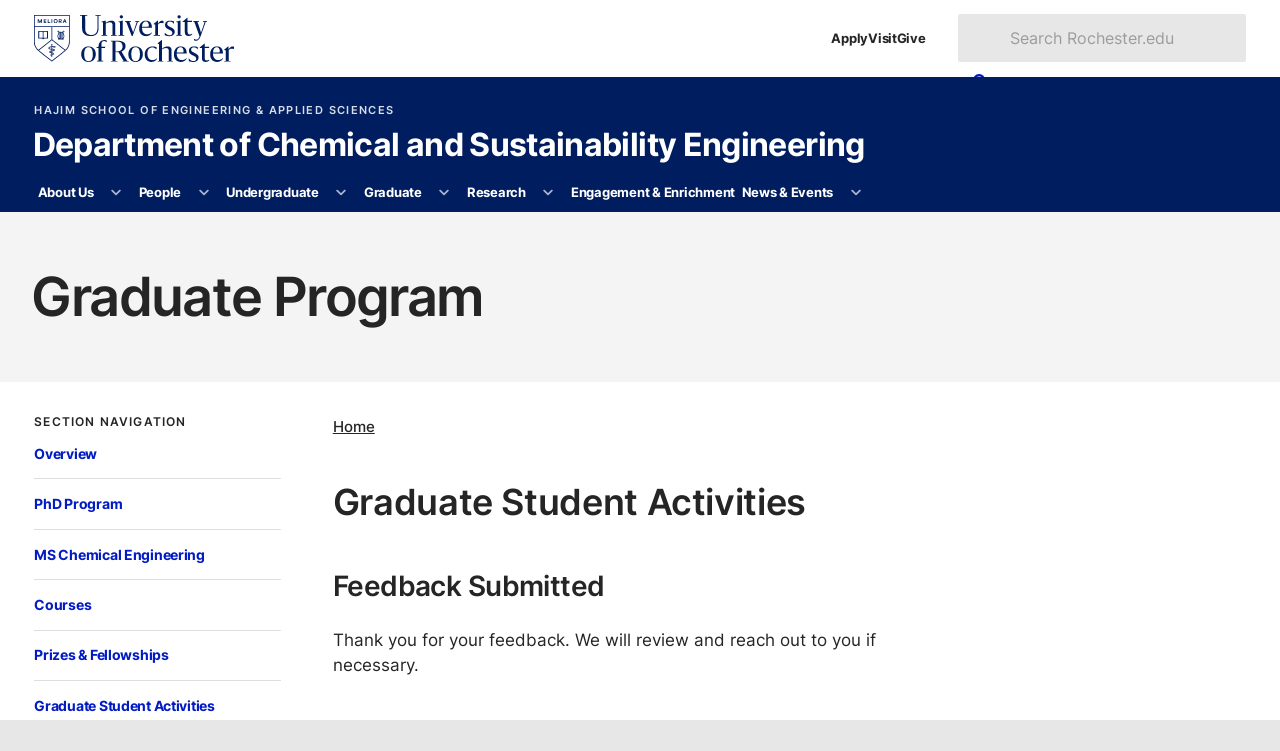

--- FILE ---
content_type: text/css;charset=utf-8
request_url: https://use.typekit.net/trg3udu.css
body_size: 942
content:
/*
 * The Typekit service used to deliver this font or fonts for use on websites
 * is provided by Adobe and is subject to these Terms of Use
 * http://www.adobe.com/products/eulas/tou_typekit. For font license
 * information, see the list below.
 *
 * inter-variable:
 *   - http://typekit.com/eulas/00000000000000007750957d
 * ivypresto-display:
 *   - http://typekit.com/eulas/00000000000000007735e5a7
 *   - http://typekit.com/eulas/00000000000000007735e5b3
 *   - http://typekit.com/eulas/00000000000000007735e5ae
 *   - http://typekit.com/eulas/00000000000000007735e5b1
 *   - http://typekit.com/eulas/00000000000000007735e5af
 *   - http://typekit.com/eulas/00000000000000007735e5b0
 * ivypresto-text:
 *   - http://typekit.com/eulas/00000000000000007735e5b6
 *   - http://typekit.com/eulas/00000000000000007735e5b8
 *   - http://typekit.com/eulas/00000000000000007735e5b4
 *   - http://typekit.com/eulas/00000000000000007735e5b7
 *   - http://typekit.com/eulas/00000000000000007735e5b9
 *   - http://typekit.com/eulas/00000000000000007735e5ba
 *
 * © 2009-2025 Adobe Systems Incorporated. All Rights Reserved.
 */
/*{"last_published":"2025-08-26 12:56:27 UTC"}*/

@import url("https://p.typekit.net/p.css?s=1&k=trg3udu&ht=tk&f=45406.45407.45408.45409.45410.45411.45426.45427.45428.45429.45430.45431.55314&a=111414703&app=typekit&e=css");

@font-face {
font-family:"ivypresto-display";
src:url("https://use.typekit.net/af/072071/00000000000000007735e5a7/31/l?primer=7cdcb44be4a7db8877ffa5c0007b8dd865b3bbc383831fe2ea177f62257a9191&fvd=i4&v=3") format("woff2"),url("https://use.typekit.net/af/072071/00000000000000007735e5a7/31/d?primer=7cdcb44be4a7db8877ffa5c0007b8dd865b3bbc383831fe2ea177f62257a9191&fvd=i4&v=3") format("woff"),url("https://use.typekit.net/af/072071/00000000000000007735e5a7/31/a?primer=7cdcb44be4a7db8877ffa5c0007b8dd865b3bbc383831fe2ea177f62257a9191&fvd=i4&v=3") format("opentype");
font-display:auto;font-style:italic;font-weight:400;font-stretch:normal;
}

@font-face {
font-family:"ivypresto-display";
src:url("https://use.typekit.net/af/fad29f/00000000000000007735e5b3/31/l?primer=7cdcb44be4a7db8877ffa5c0007b8dd865b3bbc383831fe2ea177f62257a9191&fvd=n4&v=3") format("woff2"),url("https://use.typekit.net/af/fad29f/00000000000000007735e5b3/31/d?primer=7cdcb44be4a7db8877ffa5c0007b8dd865b3bbc383831fe2ea177f62257a9191&fvd=n4&v=3") format("woff"),url("https://use.typekit.net/af/fad29f/00000000000000007735e5b3/31/a?primer=7cdcb44be4a7db8877ffa5c0007b8dd865b3bbc383831fe2ea177f62257a9191&fvd=n4&v=3") format("opentype");
font-display:auto;font-style:normal;font-weight:400;font-stretch:normal;
}

@font-face {
font-family:"ivypresto-display";
src:url("https://use.typekit.net/af/0b9b24/00000000000000007735e5ae/31/l?primer=7cdcb44be4a7db8877ffa5c0007b8dd865b3bbc383831fe2ea177f62257a9191&fvd=n6&v=3") format("woff2"),url("https://use.typekit.net/af/0b9b24/00000000000000007735e5ae/31/d?primer=7cdcb44be4a7db8877ffa5c0007b8dd865b3bbc383831fe2ea177f62257a9191&fvd=n6&v=3") format("woff"),url("https://use.typekit.net/af/0b9b24/00000000000000007735e5ae/31/a?primer=7cdcb44be4a7db8877ffa5c0007b8dd865b3bbc383831fe2ea177f62257a9191&fvd=n6&v=3") format("opentype");
font-display:auto;font-style:normal;font-weight:600;font-stretch:normal;
}

@font-face {
font-family:"ivypresto-display";
src:url("https://use.typekit.net/af/dfabfa/00000000000000007735e5b1/31/l?primer=7cdcb44be4a7db8877ffa5c0007b8dd865b3bbc383831fe2ea177f62257a9191&fvd=i6&v=3") format("woff2"),url("https://use.typekit.net/af/dfabfa/00000000000000007735e5b1/31/d?primer=7cdcb44be4a7db8877ffa5c0007b8dd865b3bbc383831fe2ea177f62257a9191&fvd=i6&v=3") format("woff"),url("https://use.typekit.net/af/dfabfa/00000000000000007735e5b1/31/a?primer=7cdcb44be4a7db8877ffa5c0007b8dd865b3bbc383831fe2ea177f62257a9191&fvd=i6&v=3") format("opentype");
font-display:auto;font-style:italic;font-weight:600;font-stretch:normal;
}

@font-face {
font-family:"ivypresto-display";
src:url("https://use.typekit.net/af/5071c4/00000000000000007735e5af/31/l?primer=7cdcb44be4a7db8877ffa5c0007b8dd865b3bbc383831fe2ea177f62257a9191&fvd=n7&v=3") format("woff2"),url("https://use.typekit.net/af/5071c4/00000000000000007735e5af/31/d?primer=7cdcb44be4a7db8877ffa5c0007b8dd865b3bbc383831fe2ea177f62257a9191&fvd=n7&v=3") format("woff"),url("https://use.typekit.net/af/5071c4/00000000000000007735e5af/31/a?primer=7cdcb44be4a7db8877ffa5c0007b8dd865b3bbc383831fe2ea177f62257a9191&fvd=n7&v=3") format("opentype");
font-display:auto;font-style:normal;font-weight:700;font-stretch:normal;
}

@font-face {
font-family:"ivypresto-display";
src:url("https://use.typekit.net/af/d7ef03/00000000000000007735e5b0/31/l?primer=7cdcb44be4a7db8877ffa5c0007b8dd865b3bbc383831fe2ea177f62257a9191&fvd=i7&v=3") format("woff2"),url("https://use.typekit.net/af/d7ef03/00000000000000007735e5b0/31/d?primer=7cdcb44be4a7db8877ffa5c0007b8dd865b3bbc383831fe2ea177f62257a9191&fvd=i7&v=3") format("woff"),url("https://use.typekit.net/af/d7ef03/00000000000000007735e5b0/31/a?primer=7cdcb44be4a7db8877ffa5c0007b8dd865b3bbc383831fe2ea177f62257a9191&fvd=i7&v=3") format("opentype");
font-display:auto;font-style:italic;font-weight:700;font-stretch:normal;
}

@font-face {
font-family:"ivypresto-text";
src:url("https://use.typekit.net/af/4845b8/00000000000000007735e5b6/31/l?subset_id=2&fvd=i4&v=3") format("woff2"),url("https://use.typekit.net/af/4845b8/00000000000000007735e5b6/31/d?subset_id=2&fvd=i4&v=3") format("woff"),url("https://use.typekit.net/af/4845b8/00000000000000007735e5b6/31/a?subset_id=2&fvd=i4&v=3") format("opentype");
font-display:auto;font-style:italic;font-weight:400;font-stretch:normal;
}

@font-face {
font-family:"ivypresto-text";
src:url("https://use.typekit.net/af/eb3f24/00000000000000007735e5b8/31/l?primer=7cdcb44be4a7db8877ffa5c0007b8dd865b3bbc383831fe2ea177f62257a9191&fvd=n4&v=3") format("woff2"),url("https://use.typekit.net/af/eb3f24/00000000000000007735e5b8/31/d?primer=7cdcb44be4a7db8877ffa5c0007b8dd865b3bbc383831fe2ea177f62257a9191&fvd=n4&v=3") format("woff"),url("https://use.typekit.net/af/eb3f24/00000000000000007735e5b8/31/a?primer=7cdcb44be4a7db8877ffa5c0007b8dd865b3bbc383831fe2ea177f62257a9191&fvd=n4&v=3") format("opentype");
font-display:auto;font-style:normal;font-weight:400;font-stretch:normal;
}

@font-face {
font-family:"ivypresto-text";
src:url("https://use.typekit.net/af/cc5da7/00000000000000007735e5b4/31/l?subset_id=2&fvd=n6&v=3") format("woff2"),url("https://use.typekit.net/af/cc5da7/00000000000000007735e5b4/31/d?subset_id=2&fvd=n6&v=3") format("woff"),url("https://use.typekit.net/af/cc5da7/00000000000000007735e5b4/31/a?subset_id=2&fvd=n6&v=3") format("opentype");
font-display:auto;font-style:normal;font-weight:600;font-stretch:normal;
}

@font-face {
font-family:"ivypresto-text";
src:url("https://use.typekit.net/af/d994f2/00000000000000007735e5b7/31/l?subset_id=2&fvd=i6&v=3") format("woff2"),url("https://use.typekit.net/af/d994f2/00000000000000007735e5b7/31/d?subset_id=2&fvd=i6&v=3") format("woff"),url("https://use.typekit.net/af/d994f2/00000000000000007735e5b7/31/a?subset_id=2&fvd=i6&v=3") format("opentype");
font-display:auto;font-style:italic;font-weight:600;font-stretch:normal;
}

@font-face {
font-family:"ivypresto-text";
src:url("https://use.typekit.net/af/d6a66d/00000000000000007735e5b9/31/l?subset_id=2&fvd=n7&v=3") format("woff2"),url("https://use.typekit.net/af/d6a66d/00000000000000007735e5b9/31/d?subset_id=2&fvd=n7&v=3") format("woff"),url("https://use.typekit.net/af/d6a66d/00000000000000007735e5b9/31/a?subset_id=2&fvd=n7&v=3") format("opentype");
font-display:auto;font-style:normal;font-weight:700;font-stretch:normal;
}

@font-face {
font-family:"ivypresto-text";
src:url("https://use.typekit.net/af/36ac02/00000000000000007735e5ba/31/l?subset_id=2&fvd=i7&v=3") format("woff2"),url("https://use.typekit.net/af/36ac02/00000000000000007735e5ba/31/d?subset_id=2&fvd=i7&v=3") format("woff"),url("https://use.typekit.net/af/36ac02/00000000000000007735e5ba/31/a?subset_id=2&fvd=i7&v=3") format("opentype");
font-display:auto;font-style:italic;font-weight:700;font-stretch:normal;
}

@font-face {
font-family:"inter-variable";
src:url("https://use.typekit.net/af/250efc/00000000000000007750957d/31/l?primer=7cdcb44be4a7db8877ffa5c0007b8dd865b3bbc383831fe2ea177f62257a9191&fvd=n4&v=3") format("woff2"),url("https://use.typekit.net/af/250efc/00000000000000007750957d/31/d?primer=7cdcb44be4a7db8877ffa5c0007b8dd865b3bbc383831fe2ea177f62257a9191&fvd=n4&v=3") format("woff"),url("https://use.typekit.net/af/250efc/00000000000000007750957d/31/a?primer=7cdcb44be4a7db8877ffa5c0007b8dd865b3bbc383831fe2ea177f62257a9191&fvd=n4&v=3") format("opentype");
font-display:auto;font-style:normal;font-weight:100 900;font-stretch:normal;
}

.tk-ivypresto-display { font-family: "ivypresto-display",serif; }
.tk-ivypresto-text { font-family: "ivypresto-text",serif; }
.tk-inter-variable { font-family: "inter-variable",sans-serif; }
